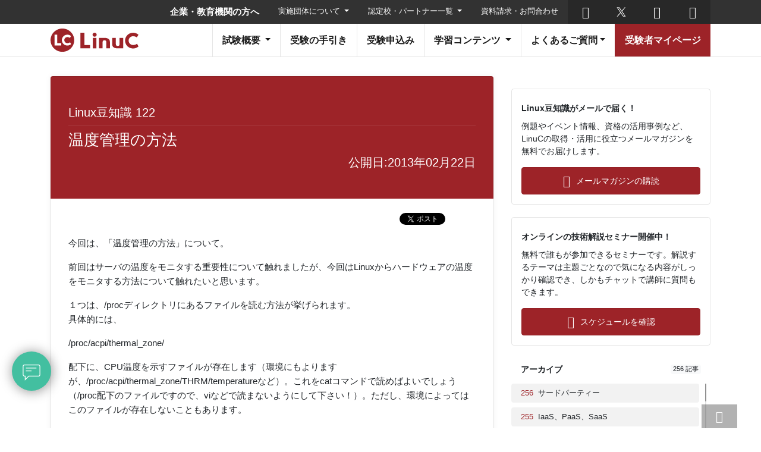

--- FILE ---
content_type: text/html; charset=UTF-8
request_url: https://linuc.org/study/knowledge/452/
body_size: 18013
content:
<!DOCTYPE html><html
dir=ltr lang=ja prefix="og: https://ogp.me/ns#"><head
prefix="og: http://ogp.me/ns#"><meta
charset="UTF-8"><meta
name="viewport" content="width=device-width, initial-scale=1, shrink-to-fit=no"><title>温度管理の方法 - Linux技術者認定 LinuC | LPI-Japan</title><meta
name="description" content="今回は、「温度管理の方法」について。 前回はサーバの温度をモニタする重要性について触れましたが、今回はLinu"><meta
name="robots" content="max-snippet:-1, max-image-preview:large, max-video-preview:-1"><meta
name="author" content="LPI-Japan"><link
rel=canonical href=https://linuc.org/study/knowledge/452/ ><meta
name="generator" content="All in One SEO (AIOSEO) 4.9.2"><meta
property="og:locale" content="ja_JP"><meta
property="og:site_name" content="Linux技術者認定 LinuC | LPI-Japan - Linux技術者認定 LinuC | LPI-Japan"><meta
property="og:type" content="article"><meta
property="og:title" content="温度管理の方法 - Linux技術者認定 LinuC | LPI-Japan"><meta
property="og:description" content="今回は、「温度管理の方法」について。 前回はサーバの温度をモニタする重要性について触れましたが、今回はLinu"><meta
property="og:url" content="https://linuc.org/study/knowledge/452/"><meta
property="article:published_time" content="2013-02-22T02:21:29+00:00"><meta
property="article:modified_time" content="2013-02-22T02:24:36+00:00"><meta
name="twitter:card" content="summary"><meta
name="twitter:title" content="温度管理の方法 - Linux技術者認定 LinuC | LPI-Japan"><meta
name="twitter:description" content="今回は、「温度管理の方法」について。 前回はサーバの温度をモニタする重要性について触れましたが、今回はLinu"> <script type=application/ld+json class=aioseo-schema>{"@context":"https:\/\/schema.org","@graph":[{"@type":"BreadcrumbList","@id":"https:\/\/linuc.org\/study\/knowledge\/452\/#breadcrumblist","itemListElement":[{"@type":"ListItem","@id":"https:\/\/linuc.org#listItem","position":1,"name":"\u30db\u30fc\u30e0","item":"https:\/\/linuc.org","nextItem":{"@type":"ListItem","@id":"https:\/\/linuc.org\/?post_type=app_study_knowledge#listItem","name":"Linux\u8c46\u77e5\u8b58"}},{"@type":"ListItem","@id":"https:\/\/linuc.org\/?post_type=app_study_knowledge#listItem","position":2,"name":"Linux\u8c46\u77e5\u8b58","item":"https:\/\/linuc.org\/?post_type=app_study_knowledge","nextItem":{"@type":"ListItem","@id":"https:\/\/linuc.org\/study\/knowledge\/452\/#listItem","name":"\u6e29\u5ea6\u7ba1\u7406\u306e\u65b9\u6cd5"},"previousItem":{"@type":"ListItem","@id":"https:\/\/linuc.org#listItem","name":"\u30db\u30fc\u30e0"}},{"@type":"ListItem","@id":"https:\/\/linuc.org\/study\/knowledge\/452\/#listItem","position":3,"name":"\u6e29\u5ea6\u7ba1\u7406\u306e\u65b9\u6cd5","previousItem":{"@type":"ListItem","@id":"https:\/\/linuc.org\/?post_type=app_study_knowledge#listItem","name":"Linux\u8c46\u77e5\u8b58"}}]},{"@type":"Organization","@id":"https:\/\/linuc.org\/#organization","name":"Linux\u6280\u8853\u8005\u8a8d\u5b9a LinuC | LPI-Japan","description":"Linux\u6280\u8853\u8005\u8a8d\u5b9a LinuC | LPI-Japan","url":"https:\/\/linuc.org\/"},{"@type":"Person","@id":"https:\/\/linuc.org\/author\/lpi-japan\/#author","url":"https:\/\/linuc.org\/author\/lpi-japan\/","name":"LPI-Japan","image":{"@type":"ImageObject","@id":"https:\/\/linuc.org\/study\/knowledge\/452\/#authorImage","url":"https:\/\/secure.gravatar.com\/avatar\/506fae6b4507d3be0ac50a5369c46a1c7e623ec584549ffe0c63c0226d95dd45?s=96&d=mm&r=g","width":96,"height":96,"caption":"LPI-Japan"}},{"@type":"WebPage","@id":"https:\/\/linuc.org\/study\/knowledge\/452\/#webpage","url":"https:\/\/linuc.org\/study\/knowledge\/452\/","name":"\u6e29\u5ea6\u7ba1\u7406\u306e\u65b9\u6cd5 - Linux\u6280\u8853\u8005\u8a8d\u5b9a LinuC | LPI-Japan","description":"\u4eca\u56de\u306f\u3001\u300c\u6e29\u5ea6\u7ba1\u7406\u306e\u65b9\u6cd5\u300d\u306b\u3064\u3044\u3066\u3002 \u524d\u56de\u306f\u30b5\u30fc\u30d0\u306e\u6e29\u5ea6\u3092\u30e2\u30cb\u30bf\u3059\u308b\u91cd\u8981\u6027\u306b\u3064\u3044\u3066\u89e6\u308c\u307e\u3057\u305f\u304c\u3001\u4eca\u56de\u306fLinu","inLanguage":"ja","isPartOf":{"@id":"https:\/\/linuc.org\/#website"},"breadcrumb":{"@id":"https:\/\/linuc.org\/study\/knowledge\/452\/#breadcrumblist"},"author":{"@id":"https:\/\/linuc.org\/author\/lpi-japan\/#author"},"creator":{"@id":"https:\/\/linuc.org\/author\/lpi-japan\/#author"},"datePublished":"2013-02-22T11:21:29+09:00","dateModified":"2013-02-22T11:24:36+09:00"},{"@type":"WebSite","@id":"https:\/\/linuc.org\/#website","url":"https:\/\/linuc.org\/","name":"Linux\u6280\u8853\u8005\u8a8d\u5b9a LinuC | LPI-Japan","description":"Linux\u6280\u8853\u8005\u8a8d\u5b9a LinuC | LPI-Japan","inLanguage":"ja","publisher":{"@id":"https:\/\/linuc.org\/#organization"}}]}</script> <style id=wp-img-auto-sizes-contain-inline-css>img:is([sizes=auto i],[sizes^="auto," i]){contain-intrinsic-size:3000px 1500px}</style><style id=classic-theme-styles-inline-css>.wp-block-button__link{color:#fff;background-color:#32373c;border-radius:9999px;box-shadow:none;text-decoration:none;padding:calc(.667em + 2px) calc(1.333em + 2px);font-size:1.125em}.wp-block-file__button{background:#32373c;color:#fff;text-decoration:none}</style><link
rel=stylesheet href=https://linuc.org/wordpress/wp-content/cache/minify/aba6a.css media=all><style id=toc-screen-inline-css>div#toc_container{width:100%}</style> <script src=https://linuc.org/wordpress/wp-content/cache/minify/81a86.js></script> <meta
name="cdp-version" content="1.5.0"><style>.liquid-speech-balloon-00 .liquid-speech-balloon-avatar{background-image:url("https://linuc.org/wordpress/wp-content/uploads/2021/08/man_01.png")}.liquid-speech-balloon-01 .liquid-speech-balloon-avatar{background-image:url("https://linuc.org/wordpress/wp-content/uploads/2021/08/woman_01.png")}</style><meta
property="og:url" content="https://linuc.org/study/knowledge/452/"><meta
property="og:type" content="article"><meta
property="og:title" content="温度管理の方法 - Linux技術者認定 LinuC | LPI-Japan"><meta
property="og:description" content="Linuxを学習する上で出てくる素朴な疑問や、便利なテクニックなどを紹介しています。LinuC[リナック]は、クラウド・DX時代に活躍するエンジニアに求められるLinuxを中心とした技術や知識を身につけることができるLinux技術者認定試験。出題範囲に含まれる技術解説動画やサンプル問題、教科書ダウンロードなど、ITエンジニア向け学習コンテンツが満載。"><meta
property="og:image" content="https://linuc.org/common/assets/study_knowledge02.png"><meta
name="twitter:card" content="summary_large_image"><meta
name="twitter:site" content="@lpi_japan"><link
rel=stylesheet href=https://linuc.org/wordpress/wp-content/cache/minify/cb6ca.css media=all><link
rel=stylesheet href=https://code.ionicframework.com/ionicons/2.0.1/css/ionicons.min.css><link
rel=stylesheet href=https://linuc.org/wordpress/wp-content/cache/minify/2a213.css media=all><link
rel=icon href=/common/assets/favicon.ico><link
rel=apple-touch-icon href=/common/assets/favicon.png sizes=180x180> <script>(function(w,d,s,l,i){w[l]=w[l]||[];w[l].push({'gtm.start':new Date().getTime(),event:'gtm.js'});var f=d.getElementsByTagName(s)[0],j=d.createElement(s),dl=l!='dataLayer'?'&l='+l:'';j.async=true;j.src='https://www.googletagmanager.com/gtm.js?id='+i+dl;f.parentNode.insertBefore(j,f);})(window,document,'script','dataLayer','GTM-PDCF7X9');</script> 
 <script src="https://www.googleoptimize.com/optimize.js?id=OPT-5JP48V6"></script> 
 <script>function gtag_report_conversion(url){var callback=function(){if(typeof(url)!='undefined'){window.location=url;}};gtag('event','conversion',{'send_to':'AW-988583443/6OiOCLrr3-IBEJOsstcD','event_callback':callback});return false;}</script>  <script>!function(f,b,e,v,n,t,s)
{if(f.fbq)return;n=f.fbq=function(){n.callMethod?n.callMethod.apply(n,arguments):n.queue.push(arguments)};if(!f._fbq)f._fbq=n;n.push=n;n.loaded=!0;n.version='2.0';n.queue=[];t=b.createElement(e);t.async=!0;t.src=v;s=b.getElementsByTagName(e)[0];s.parentNode.insertBefore(t,s)}(window,document,'script','https://connect.facebook.net/en_US/fbevents.js');fbq('init','695372814305210');fbq('track','PageView');</script> <noscript><img
height=1 width=1 style=display:none
src="https://www.facebook.com/tr?id=695372814305210&ev=PageView&noscript=1"></noscript><link
rel=stylesheet href=//cdnjs.cloudflare.com/ajax/libs/highlight.js/11.5.1/styles/base16/railscasts.min.css><style id=global-styles-inline-css>/*<![CDATA[*/:root{--wp--preset--aspect-ratio--square:1;--wp--preset--aspect-ratio--4-3:4/3;--wp--preset--aspect-ratio--3-4:3/4;--wp--preset--aspect-ratio--3-2:3/2;--wp--preset--aspect-ratio--2-3:2/3;--wp--preset--aspect-ratio--16-9:16/9;--wp--preset--aspect-ratio--9-16:9/16;--wp--preset--gradient--vivid-cyan-blue-to-vivid-purple:linear-gradient(135deg,rgb(6,147,227) 0%,rgb(155,81,224) 100%);--wp--preset--gradient--light-green-cyan-to-vivid-green-cyan:linear-gradient(135deg,rgb(122,220,180) 0%,rgb(0,208,130) 100%);--wp--preset--gradient--luminous-vivid-amber-to-luminous-vivid-orange:linear-gradient(135deg,rgb(252,185,0) 0%,rgb(255,105,0) 100%);--wp--preset--gradient--luminous-vivid-orange-to-vivid-red:linear-gradient(135deg,rgb(255,105,0) 0%,rgb(207,46,46) 100%);--wp--preset--gradient--very-light-gray-to-cyan-bluish-gray:linear-gradient(135deg,rgb(238,238,238) 0%,rgb(169,184,195) 100%);--wp--preset--gradient--cool-to-warm-spectrum:linear-gradient(135deg,rgb(74,234,220) 0%,rgb(151,120,209) 20%,rgb(207,42,186) 40%,rgb(238,44,130) 60%,rgb(251,105,98) 80%,rgb(254,248,76) 100%);--wp--preset--gradient--blush-light-purple:linear-gradient(135deg,rgb(255,206,236) 0%,rgb(152,150,240) 100%);--wp--preset--gradient--blush-bordeaux:linear-gradient(135deg,rgb(254,205,165) 0%,rgb(254,45,45) 50%,rgb(107,0,62) 100%);--wp--preset--gradient--luminous-dusk:linear-gradient(135deg,rgb(255,203,112) 0%,rgb(199,81,192) 50%,rgb(65,88,208) 100%);--wp--preset--gradient--pale-ocean:linear-gradient(135deg,rgb(255,245,203) 0%,rgb(182,227,212) 50%,rgb(51,167,181) 100%);--wp--preset--gradient--electric-grass:linear-gradient(135deg,rgb(202,248,128) 0%,rgb(113,206,126) 100%);--wp--preset--gradient--midnight:linear-gradient(135deg,rgb(2,3,129) 0%,rgb(40,116,252) 100%);--wp--preset--font-size--small:12px;--wp--preset--font-size--medium:20px;--wp--preset--font-size--large:36px;--wp--preset--font-size--x-large:42px;--wp--preset--font-size--normal:15px;--wp--preset--spacing--20:0.44rem;--wp--preset--spacing--30:0.67rem;--wp--preset--spacing--40:1rem;--wp--preset--spacing--50:1.5rem;--wp--preset--spacing--60:2.25rem;--wp--preset--spacing--70:3.38rem;--wp--preset--spacing--80:5.06rem;--wp--preset--shadow--natural:6px 6px 9px rgba(0, 0, 0, 0.2);--wp--preset--shadow--deep:12px 12px 50px rgba(0, 0, 0, 0.4);--wp--preset--shadow--sharp:6px 6px 0px rgba(0, 0, 0, 0.2);--wp--preset--shadow--outlined:6px 6px 0px -3px rgb(255, 255, 255), 6px 6px rgb(0, 0, 0);--wp--preset--shadow--crisp:6px 6px 0px rgb(0, 0, 0)}:where(.is-layout-flex){gap:0.5em}:where(.is-layout-grid){gap:0.5em}body .is-layout-flex{display:flex}.is-layout-flex{flex-wrap:wrap;align-items:center}.is-layout-flex>:is(*,div){margin:0}body .is-layout-grid{display:grid}.is-layout-grid>:is(*,div){margin:0}:where(.wp-block-columns.is-layout-flex){gap:2em}:where(.wp-block-columns.is-layout-grid){gap:2em}:where(.wp-block-post-template.is-layout-flex){gap:1.25em}:where(.wp-block-post-template.is-layout-grid){gap:1.25em}.has-vivid-cyan-blue-to-vivid-purple-gradient-background{background:var(--wp--preset--gradient--vivid-cyan-blue-to-vivid-purple) !important}.has-light-green-cyan-to-vivid-green-cyan-gradient-background{background:var(--wp--preset--gradient--light-green-cyan-to-vivid-green-cyan) !important}.has-luminous-vivid-amber-to-luminous-vivid-orange-gradient-background{background:var(--wp--preset--gradient--luminous-vivid-amber-to-luminous-vivid-orange) !important}.has-luminous-vivid-orange-to-vivid-red-gradient-background{background:var(--wp--preset--gradient--luminous-vivid-orange-to-vivid-red) !important}.has-very-light-gray-to-cyan-bluish-gray-gradient-background{background:var(--wp--preset--gradient--very-light-gray-to-cyan-bluish-gray) !important}.has-cool-to-warm-spectrum-gradient-background{background:var(--wp--preset--gradient--cool-to-warm-spectrum) !important}.has-blush-light-purple-gradient-background{background:var(--wp--preset--gradient--blush-light-purple) !important}.has-blush-bordeaux-gradient-background{background:var(--wp--preset--gradient--blush-bordeaux) !important}.has-luminous-dusk-gradient-background{background:var(--wp--preset--gradient--luminous-dusk) !important}.has-pale-ocean-gradient-background{background:var(--wp--preset--gradient--pale-ocean) !important}.has-electric-grass-gradient-background{background:var(--wp--preset--gradient--electric-grass) !important}.has-midnight-gradient-background{background:var(--wp--preset--gradient--midnight) !important}.has-small-font-size{font-size:var(--wp--preset--font-size--small) !important}.has-medium-font-size{font-size:var(--wp--preset--font-size--medium) !important}.has-large-font-size{font-size:var(--wp--preset--font-size--large) !important}.has-x-large-font-size{font-size:var(--wp--preset--font-size--x-large) !important}/*]]>*/</style></head><body
class="wp-singular app_study_knowledge-template-default single single-app_study_knowledge postid-452 wp-theme-linucorg no-sidebar"><noscript><iframe
src="https://www.googletagmanager.com/ns.html?id=GTM-PDCF7X9"
height=0 width=0 style=display:none;visibility:hidden></iframe></noscript><div
class=cookie-consent><div
class=cookie-inner><div
class=cookie-text>当サイトではお客さまにより良いサービスを提供するためにCookie(クッキー)を利用しています。<br>
Cookieの利用に同意いただける場合は「同意する」ボタンをクリックしてください。<br>
Cookieの利用に関する詳細は「<a
href=/cookie_policy.html>Cookie(クッキー)ポリシー</a>」から確認いただけます。</div><div
class=cookie-agree>同意する</div></div></div><div
id=fb-root></div><header
class=app-header><nav
class="app-header-nav app-header-nav-main"><div
class=container>
<a
class=navbar-brand href=/ >
<img
src=/common/images/linuc.svg alt="Linux技術者認定試験 Linuc">
</a><button
class="navbar-toggler app-offcanvas-toggler" type=button data-toggle=collapse>
<span
class=navbar-toggler-icon></span>
</button><ul
class="app-navbar-nav js-nav-append nav-bold-style">
<li
class="nav-item dropdown">
<a
href=# class="nav-link dropdown-toggle" id=navbarDropdown role=button data-toggle=dropdown>
試験概要
</a><div
class="dropdown-menu dropdown-menu-right fade"><h6 class="dropdown-header">LinuCとは</h6>
<a
class=dropdown-item href=/about/01.html>Linux技術者認定LinuCとは</a>
<a
class=dropdown-item href=/interview/ >企業・合格者インタビュー</a><div
class=dropdown-divider></div>
<a
class=dropdown-item href=/linuc/levels.html>LinuCで証明できるレベル</a>
<a
class=dropdown-item href=/linuc1/ >LinuCレベル1</a>
<a
class=dropdown-item href=/linuc2/ >LinuCレベル2</a>
<a
class=dropdown-item href=/linuc3/ >LinuCレベル3</a>
<a
class=dropdown-item href=/linucsa/ >LinuCレベル4 システムアーキテクト</a><div
class=dropdown-divider></div><h6 class="dropdown-header">各種ポリシー</h6>
<a
class=dropdown-item href=/policies/term.html>試験別の有効期限</a>
<a
class=dropdown-item href=/policies/recert.html>再認定ポリシー</a>
<a
class=dropdown-item href=/policies/retake.html>再受験ポリシー</a></div>
</li>
<li
class=nav-item>
<a
class=nav-link href=/guide/ >受験の手引き</a>
</li>
<li
class=nav-item>
<a
class=nav-link href=/exam/ >受験申込み</a>
</li>
<li
class="nav-item dropdown">
<a
href=# class="nav-link dropdown-toggle" id=navbarDropdown role=button data-toggle=dropdown>
学習コンテンツ
</a><div
class="dropdown-menu dropdown-menu-right fade">
<a
class=dropdown-item href=/measures/ >学習のすすめ方</a>
<a
class=dropdown-item href=/measures/#03>学習環境の構築</a>
<a
class=dropdown-item href=/study/seminar/ >技術解説セミナー</a>
<a
class=dropdown-item href=/measures/study-linuc/ >101勉強会</a>
<a
class=dropdown-item href=/measures/movie/ >動画で学ぶピンポイント技術解説</a>
<a
class=dropdown-item href=/study/samples/ >例題解説</a>
<a
class=dropdown-item href=/measures/textbook/ >LPI-Japan認定教材</a>
<a
class=dropdown-item href=https://lpi.or.jp/school/list/ target=_blank>LPI-Japanアカデミック認定校</a><div
class=dropdown-divider></div><h1 class="dropdown-header">標準教科書シリーズ</h1>
<a
class=dropdown-item href=/textbooks/linux/ >Linux</a>
<a
class=dropdown-item href=/textbooks/server/ >Linuxサーバー構築</a>
<a
class=dropdown-item href=/textbooks/system/ >高信頼システム構築</a>
<a
class=dropdown-item href=/textbooks/security/ >Linuxセキュリティ</a>
<a
class=dropdown-item href=/textbooks/admin/ >Linuxシステム管理</a>
<a
class=dropdown-item href=https://oss-db.jp/ossdbtext target=_blank>OSS-DB標準教科書 -PostgreSQL-</a></div>
</li>
<li
class="nav-item dropdown">
<a
href=# class="nav-link dropdown-toggle" id=navbarDropdown role=button data-toggle=dropdown>よくあるご質問</a><div
class="dropdown-menu dropdown-menu-right fade">
<a
class=dropdown-item href=/faq/ >よくあるご質問</a><div
class=dropdown-divider></div>
<a
class=dropdown-item href=/linuc/lpic03.html>LPICを過去に受験された皆さまへ</a></div></li>
<li
class="nav-item nav-item-mypage">
<a
class=nav-link href=https://ma.educo-j.or.jp/ target=_blank>受験者マイページ</a>
</li></ul></div></nav><nav
class="app-header-nav app-header-nav-top"><div
class=container><ul
class="app-navbar-nav js-nav-append">
<li
class=nav-item style="font-size: 15px; font-weight: bold;">
<a
class="nav-link nav-link-top" href=https://lpi.or.jp/organization/ target=https://lpi.or.jp>企業・教育機関の方へ</a>
</li>
<li
class="nav-item dropdown">
<a
href=# class="nav-link nav-link-top dropdown-toggle" id=navbarDropdown role=button data-toggle=dropdown>
実施団体について
</a><div
class="dropdown-menu dropdown-menu-right fade">
<a
class=dropdown-item href=https://lpi.or.jp/ target=https://lpi.or.jp>トップページ</a>
<a
class=dropdown-item href=https://lpi.or.jp/aboutus/ target=https://lpi.or.jp>LPI-Japanとは</a>
<a
class=dropdown-item href=https://lpi.or.jp/about_lpi/ target=https://lpi.or.jp>提供する認定試験</a></div>
</li>
<li
class="nav-item dropdown">
<a
href=# class="nav-link nav-link-top dropdown-toggle" id=navbarDropdown role=button data-toggle=dropdown>
認定校・パートナー一覧
</a><div
class="dropdown-menu dropdown-menu-right fade">
<a
class=dropdown-item href=https://lpi.or.jp/partner/list/index.shtml#academic-s target=https://lpi.or.jp>アカデミック認定校</a>
<a
class=dropdown-item href=https://lpi.or.jp/partner/list/index.shtml#bp target=https://lpi.or.jp>ビジネスパートナー</a>
<a
class=dropdown-item href=https://lpi.or.jp/partner/list/#academic-p target=https://lpi.or.jp>アカデミックパートナー</a>
<a
class=dropdown-item href=https://lpi.or.jp/partner/list/index.shtml#platinum target=https://lpi.or.jp>プラチナスポンサー</a></div>
</li>
<li
class=nav-item>
<a
class="nav-link nav-link-top" href=https://lpi.or.jp/contactus/ target=https://lpi.or.jp>資料請求・お問合わせ</a>
</li>
<li
class="nav-item d-lg-none">
<a
class=nav-link href=/en/ target=_blank>English</a>
</li></ul><ul
class=app-navbar-nav>
<li
class="nav-item nav-item-sns">
<a
class=nav-link href=https://www.facebook.com/lpijapan/ target=_blank>
<span
class="app-icon app-icon-facebook"></span>
</a>
</li>
<li
class="nav-item nav-item-sns">
<a
class=nav-link href=https://twitter.com/lpi_japan target=_blank>
<span
class="app-icon app-icon-twitter"></span>
</a>
</li>
<li
class="nav-item nav-item-sns">
<a
class=nav-link href=https://www.youtube.com/channel/UCxCtbXlrr2xThwOqc4gxJVg target=_blank>
<span
class="app-icon app-icon-youtube"></span>
</a>
</li></ul><div
class="nav-item nav-item-search">
<button
type=button data-toggle=modal data-target=#myModal>
<span
class="app-icon app-icon-search"></span>
</button></div></div></nav></header><main
class="app-study app-study-knowledge"><div
class=container><div
class=row><div
class="col-lg-8 app-study-main"><article
class="app-study-body app-layered app-linuc"><section
class="app-study-heading app-cover"><header
class=app-container><p>Linux豆知識 122</p><h1>温度管理の方法</h1><p
style="text-align: right;">公開日:2013年02月22日</p></header></section><section
class=app-container><div
class=app-body-sns><div
class=fb-like
data-layout=button_count
data-action=like
data-show-faces=false
data-share=true></div> <script async defer crossorigin=anonymous src="https://connect.facebook.net/ja_JP/sdk.js#xfbml=1&version=v14.0" nonce=ePdjyFZx></script> <a
href=https://twitter.com/share class=twitter-share-button
data-show-count=false>tweet</a> <script async src=//platform.twitter.com/widgets.js charset=utf-8></script> <a
href=http://b.hatena.ne.jp/entry/ class=hatena-bookmark-button
data-hatena-bookmark-layout=basic-counter
title=このエントリーをはてなブックマークに追加><img
src=//b.st-hatena.com/images/entry-button/button-only@2x.png
alt=このエントリーをはてなブックマークに追加
width=20 height=20 style="border: none;"></a> <script async src=//b.st-hatena.com/js/bookmark_button.js charset=utf-8></script> </div></section><section
class="app-container app-section"><div
class=app-section-mt>今回は、「温度管理の方法」について。</p><p>前回はサーバの温度をモニタする重要性について触れましたが、今回はLinuxからハードウェアの温度をモニタする方法について触れたいと思います。</p><p>１つは、/procディレクトリにあるファイルを読む方法が挙げられます。<br>具体的には、</p><p>/proc/acpi/thermal_zone/</p><p>配下に、CPU温度を示すファイルが存在します（環境にもよりますが、/proc/acpi/thermal_zone/THRM/temperatureなど）。これをcatコマンドで読めばよいでしょう（/proc配下のファイルですので、viなどで読まないようにして下さい！）。ただし、環境によってはこのファイルが存在しないこともあります。</p><p>もう１つは、「lm_sensors」というアプリケーションを利用することです。このアプリケーションを利用するには、少し準備が必要ですが、基本的には「yumもしくはaptを利用してインストール」→「sensors-detectコマンドを実行してセンサーを探す」→「sensorsコマンドで温度を取得する」という流れになります。</p><p>「sensors-detect」コマンドは、マザーボード上のセンサーを探し、読み取れるように準備を行うコマンドです。実行にはroot権限が必要です。このコマンドを実行するといくつかの質問が出てきますが、基本はYES/NOで答えます。また、実行した後には「/etc/modules.conf」や「/etc/rc*」に追加するべき事項が表示されることがありますので、指示に従ってファイルの編集を行います。最近のバージョンでは、この作業を自動で行ってくれる場合もあります。</p><p>なお、sensors-detectコマンドは、このアプリケーションを利用する最初の１回実行するだけで大丈夫です。</p><p>そして「sensors」コマンド。基本的には、パラメータをつけずに実行すれば、温度が得られます。このコマンドは、一般ユーザでも実行できます。実行例は以下の通りです。</p><p>$ sensors<br>coretemp-isa-0000<br>Adapter: ISA adapter<br>temp1:&nbsp;&nbsp;&nbsp;&nbsp;&nbsp;&nbsp; +32.0°C&nbsp; (crit = +107.0°C)</p><p>これで温度を取得することができます。</p><p>lm_sensorsは、便利かつ手軽に利用できるツールですので、是非利用してみて下さい。</p></div><hr
class=wp-block-separator></section><nav
class="app-container app-section app-pager"><ul
class="pagination pagination-sm justify-content-between">
<li
class="page-item page-item-prev"><a
class=page-link href=https://linuc.org/study/knowledge/451/ >前の記事</a></li>
<li
class=page-item><a
class=page-link href=/study/knowledge/ >記事一覧</a></li>
<li
class="page-item page-item-next"><a
class=page-link href="https://linuc.org/study/knowledge/453/"">次の記事</a></li></ul></nav><section
class="app-container app-section app-study-footer"><p
class=app-note>※記載内容は記事執筆時のものであり、変更になっている場合があります。</p></section></article></div><aside
class="col app-study-aside"><section><div
id=satori__creative_container> <script id=-_-satori_creative-_- src=//delivery.satr.jp/js/creative_set.js data-key=7c54516bfd3e1c88></script> </div></section><section
class="app-section-aside app-section-local-nav" style=margin-top:1.3rem;><div
class=app-study-action><h2>Linux豆知識がメールで届く！</h2><p>例題やイベント情報、資格の活用事例など、LinuCの取得・活用に役立つメールマガジンを無料でお届けします。</p><ul
class="app-item app-study-action-btns">
<li><a
href=https://lpi.or.jp/mail/ target=_blank class="btn btn-primary app-btn-linuc app-btn-mail" class=bnr_click01>メールマガジンの購読</a></li></ul></div></section><section
class="app-section-aside app-section-local-nav" style=margin-top:1.3rem;><div
class=app-study-action><h2>オンラインの技術解説セミナー開催中！</h2><p>無料で誰もが参加できるセミナーです。解説するテーマは主題ごとなので気になる内容がしっかり確認でき、しかもチャットで講師に質問もできます。</p><ul
class="app-item app-study-action-btns">
<li><a
href=https://lpi.or.jp/news/calendar/event.shtml target=_blank class="btn btn-primary app-btn-linuc app-btn-event" class=bnr_click01>スケジュールを確認</a></li></ul></div></section><section
class="app-section-aside app-section-archive-titles"><h2>アーカイブ <a
href=/study/knowledge/ class="badge badge-light">256 記事</a></h2><div
class="app-section-archive-titles-body app-scrollable"><ul>
<li>
<a
href=https://linuc.org/study/knowledge/3117/ class=app-item>
<span>256</span>サードパーティー </a>
</li>
<li>
<a
href=https://linuc.org/study/knowledge/3016/ class=app-item>
<span>255</span>IaaS、PaaS、SaaS </a>
</li>
<li>
<a
href=https://linuc.org/study/knowledge/2911/ class=app-item>
<span>254</span>RDP(Remote Desktop Protocol) </a>
</li>
<li>
<a
href=https://linuc.org/study/knowledge/2872/ class=app-item>
<span>253</span>プロセッサのアーキテクチャ </a>
</li>
<li>
<a
href=https://linuc.org/study/knowledge/2838/ class=app-item>
<span>252</span>リモートデスクトップ </a>
</li>
<li>
<a
href=https://linuc.org/study/knowledge/2800/ class=app-item>
<span>251</span>プロセッサ </a>
</li>
<li>
<a
href=https://linuc.org/study/knowledge/2737/ class=app-item>
<span>250</span>WireGuard </a>
</li>
<li>
<a
href=https://linuc.org/study/knowledge/2645/ class=app-item>
<span>249</span>ストレージ </a>
</li>
<li>
<a
href=https://linuc.org/study/knowledge/2573/ class=app-item>
<span>248</span>仮想マシン </a>
</li>
<li>
<a
href=https://linuc.org/study/knowledge/2550/ class=app-item>
<span>247</span>ローリングリリース </a>
</li>
<li>
<a
href=https://linuc.org/study/knowledge/2515/ class=app-item>
<span>246</span>Docker </a>
</li>
<li>
<a
href=https://linuc.org/study/knowledge/2469/ class=app-item>
<span>245</span>apt </a>
</li>
<li>
<a
href=https://linuc.org/study/knowledge/2298/ class=app-item>
<span>244</span>UEFI </a>
</li>
<li>
<a
href=https://linuc.org/study/knowledge/2251/ class=app-item>
<span>243</span>5G（Five G） </a>
</li>
<li>
<a
href=https://linuc.org/study/knowledge/2206/ class=app-item>
<span>242</span>モジュール(module) </a>
</li>
<li>
<a
href=https://linuc.org/study/knowledge/2133/ class=app-item>
<span>241</span>API </a>
</li>
<li>
<a
href=https://linuc.org/study/knowledge/2108/ class=app-item>
<span>240</span>VPS（Virtual Private Server） </a>
</li>
<li>
<a
href=https://linuc.org/study/knowledge/1718/ class=app-item>
<span>239</span>ZFS </a>
</li>
<li>
<a
href=https://linuc.org/study/knowledge/1435/ class=app-item>
<span>238</span>標的型攻撃 </a>
</li>
<li>
<a
href=https://linuc.org/study/knowledge/1324/ class=app-item>
<span>237</span>ネットワーク機器のセキュリティ </a>
</li>
<li>
<a
href=https://linuc.org/study/knowledge/1266/ class=app-item>
<span>236</span>VPN </a>
</li>
<li>
<a
href=https://linuc.org/study/knowledge/1154/ class=app-item>
<span>235</span>Raspberry Pi </a>
</li>
<li>
<a
href=https://linuc.org/study/knowledge/1118/ class=app-item>
<span>234</span>nftablesの設定を保存する方法 </a>
</li>
<li>
<a
href=https://linuc.org/study/knowledge/892/ class=app-item>
<span>233</span>nftables </a>
</li>
<li>
<a
href=https://linuc.org/study/knowledge/871/ class=app-item>
<span>232</span>DNF </a>
</li>
<li>
<a
href=https://linuc.org/study/knowledge/849/ class=app-item>
<span>231</span>Red Hat Enterprise Linux 8(CentOS 8) </a>
</li>
<li>
<a
href=https://linuc.org/study/knowledge/827/ class=app-item>
<span>230</span>Red Hat Enterprise Linux 8とその派生Linuxディストリビューション </a>
</li>
<li>
<a
href=https://linuc.org/study/knowledge/618/ class=app-item>
<span>229</span>オープンソースのセキュリティ施策ソフトウェア </a>
</li>
<li>
<a
href=https://linuc.org/study/knowledge/592/ class=app-item>
<span>228</span>セキュリティ施策を疎かにした場合のリスク </a>
</li>
<li>
<a
href=https://linuc.org/study/knowledge/557/ class=app-item>
<span>227</span>Linuxに感染するウィルス </a>
</li>
<li>
<a
href=https://linuc.org/study/knowledge/556/ class=app-item>
<span>226</span>人工知能（AI） </a>
</li>
<li>
<a
href=https://linuc.org/study/knowledge/555/ class=app-item>
<span>225</span>情報の古さ </a>
</li>
<li>
<a
href=https://linuc.org/study/knowledge/554/ class=app-item>
<span>224</span>unameコマンド </a>
</li>
<li>
<a
href=https://linuc.org/study/knowledge/553/ class=app-item>
<span>223</span>netstatコマンド </a>
</li>
<li>
<a
href=https://linuc.org/study/knowledge/552/ class=app-item>
<span>222</span>Linuxファイルシステム </a>
</li>
<li>
<a
href=https://linuc.org/study/knowledge/551/ class=app-item>
<span>221</span>Linuxカーネルのバージョン番号 </a>
</li>
<li>
<a
href=https://linuc.org/study/knowledge/550/ class=app-item>
<span>220</span>「Python」について </a>
</li>
<li>
<a
href=https://linuc.org/study/knowledge/549/ class=app-item>
<span>219</span>ARMアーキテクチャ </a>
</li>
<li>
<a
href=https://linuc.org/study/knowledge/548/ class=app-item>
<span>218</span>/tmpディレクトリ </a>
</li>
<li>
<a
href=https://linuc.org/study/knowledge/547/ class=app-item>
<span>217</span>「/usr/src」ディレクトリ </a>
</li>
<li>
<a
href=https://linuc.org/study/knowledge/546/ class=app-item>
<span>216</span>「/usr/share」ディレクトリ </a>
</li>
<li>
<a
href=https://linuc.org/study/knowledge/545/ class=app-item>
<span>215</span>「/lib」「/usr/lib」ディレクトリとライブラリ </a>
</li>
<li>
<a
href=https://linuc.org/study/knowledge/544/ class=app-item>
<span>214</span>「/bin」「/usr/bin」「/usr/local/bin」ディレクトリの使い分け </a>
</li>
<li>
<a
href=https://linuc.org/study/knowledge/543/ class=app-item>
<span>213</span>/usr </a>
</li>
<li>
<a
href=https://linuc.org/study/knowledge/542/ class=app-item>
<span>212</span>「Makefile」ファイル </a>
</li>
<li>
<a
href=https://linuc.org/study/knowledge/541/ class=app-item>
<span>211</span>カーネル再構築 </a>
</li>
<li>
<a
href=https://linuc.org/study/knowledge/540/ class=app-item>
<span>210</span>「/etc/sysconfig/iptables」ファイル </a>
</li>
<li>
<a
href=https://linuc.org/study/knowledge/539/ class=app-item>
<span>209</span>「/etc/sysconfig/clock」ファイル </a>
</li>
<li>
<a
href=https://linuc.org/study/knowledge/538/ class=app-item>
<span>208</span>「/etc/sysconfig/authconfig」ファイル </a>
</li>
<li>
<a
href=https://linuc.org/study/knowledge/537/ class=app-item>
<span>207</span>ロケール設定ファイル　/etc/sysconfig/i18n </a>
</li>
<li>
<a
href=https://linuc.org/study/knowledge/536/ class=app-item>
<span>206</span>ネットワーク設定ファイル </a>
</li>
<li>
<a
href=https://linuc.org/study/knowledge/535/ class=app-item>
<span>205</span>「/etc/sysconfig」ディレクトリ </a>
</li>
<li>
<a
href=https://linuc.org/study/knowledge/534/ class=app-item>
<span>204</span>procディレクトリにあるその他のファイル </a>
</li>
<li>
<a
href=https://linuc.org/study/knowledge/533/ class=app-item>
<span>203</span>「/proc/cmdline」ファイル </a>
</li>
<li>
<a
href=https://linuc.org/study/knowledge/532/ class=app-item>
<span>202</span>/proc/&lt;pid&gt;/ディレクトリに存在するファイル </a>
</li>
<li>
<a
href=https://linuc.org/study/knowledge/531/ class=app-item>
<span>201</span>「/proc/&lt;pid&gt;/status」ファイル </a>
</li>
<li>
<a
href=https://linuc.org/study/knowledge/530/ class=app-item>
<span>200</span>/proc/(数字)ディレクトリ </a>
</li>
<li>
<a
href=https://linuc.org/study/knowledge/529/ class=app-item>
<span>199</span>「/proc/meminfo」ファイル </a>
</li>
<li>
<a
href=https://linuc.org/study/knowledge/528/ class=app-item>
<span>198</span>/proc/cpuinfoファイル </a>
</li>
<li>
<a
href=https://linuc.org/study/knowledge/527/ class=app-item>
<span>197</span>/etc/sysctl.conf </a>
</li>
<li>
<a
href=https://linuc.org/study/knowledge/526/ class=app-item>
<span>196</span>/procディレクトリのファイル </a>
</li>
<li>
<a
href=https://linuc.org/study/knowledge/525/ class=app-item>
<span>195</span>「/var/crash」ディレクトリ </a>
</li>
<li>
<a
href=https://linuc.org/study/knowledge/524/ class=app-item>
<span>194</span>「/var/spool」ディレクトリ </a>
</li>
<li>
<a
href=https://linuc.org/study/knowledge/523/ class=app-item>
<span>193</span>「/var/run」ディレクトリ </a>
</li>
<li>
<a
href=https://linuc.org/study/knowledge/522/ class=app-item>
<span>192</span>/var/lock </a>
</li>
<li>
<a
href=https://linuc.org/study/knowledge/521/ class=app-item>
<span>191</span>「/var/cache」ディレクトリ </a>
</li>
<li>
<a
href=https://linuc.org/study/knowledge/520/ class=app-item>
<span>190</span>認証に関する情報を記録するログファイル </a>
</li>
<li>
<a
href=https://linuc.org/study/knowledge/519/ class=app-item>
<span>189</span>「/var/log/dmesg」ファイル、「dmesg」コマンド </a>
</li>
<li>
<a
href=https://linuc.org/study/knowledge/518/ class=app-item>
<span>188</span>「/var/log/messages」ファイル </a>
</li>
<li>
<a
href=https://linuc.org/study/knowledge/517/ class=app-item>
<span>187</span>インストールISOイメージファイル </a>
</li>
<li>
<a
href=https://linuc.org/study/knowledge/516/ class=app-item>
<span>186</span>「/etc/localtime」ファイル </a>
</li>
<li>
<a
href=https://linuc.org/study/knowledge/515/ class=app-item>
<span>185</span>「/etc/rc*.d」ディレクトリ </a>
</li>
<li>
<a
href=https://linuc.org/study/knowledge/514/ class=app-item>
<span>184</span>「/etc/init.d」ディレクトリ </a>
</li>
<li>
<a
href=https://linuc.org/study/knowledge/513/ class=app-item>
<span>183</span>「/etc/issue」ファイルと「/etc/motd」ファイル </a>
</li>
<li>
<a
href=https://linuc.org/study/knowledge/512/ class=app-item>
<span>182</span>「/etc/hosts.allow」ファイル、「/etc/hosts.deny」ファイル </a>
</li>
<li>
<a
href=https://linuc.org/study/knowledge/511/ class=app-item>
<span>181</span>「/etc/services」ファイル </a>
</li>
<li>
<a
href=https://linuc.org/study/knowledge/510/ class=app-item>
<span>180</span>「/etc/shadow」ファイル </a>
</li>
<li>
<a
href=https://linuc.org/study/knowledge/509/ class=app-item>
<span>179</span>「/etc/passwd」ファイル </a>
</li>
<li>
<a
href=https://linuc.org/study/knowledge/508/ class=app-item>
<span>178</span>「/etc/nsswitch.conf」ファイル </a>
</li>
<li>
<a
href=https://linuc.org/study/knowledge/507/ class=app-item>
<span>177</span>「/etc/resolv.conf」ファイル </a>
</li>
<li>
<a
href=https://linuc.org/study/knowledge/506/ class=app-item>
<span>176</span>「/etc/hosts」ファイル </a>
</li>
<li>
<a
href=https://linuc.org/study/knowledge/505/ class=app-item>
<span>175</span>「/etc/fstab」ファイル </a>
</li>
<li>
<a
href=https://linuc.org/study/knowledge/504/ class=app-item>
<span>174</span>「/etc/inittab」ファイル </a>
</li>
<li>
<a
href=https://linuc.org/study/knowledge/503/ class=app-item>
<span>173</span>FHS（Filesystem Hierarchy Standard） </a>
</li>
<li>
<a
href=https://linuc.org/study/knowledge/502/ class=app-item>
<span>172</span>Unity </a>
</li>
<li>
<a
href=https://linuc.org/study/knowledge/501/ class=app-item>
<span>171</span>デスクトップ環境「Cinnamon」と「MATE」 </a>
</li>
<li>
<a
href=https://linuc.org/study/knowledge/500/ class=app-item>
<span>170</span>デスクトップ環境「LXDE」「LXQt」 </a>
</li>
<li>
<a
href=https://linuc.org/study/knowledge/499/ class=app-item>
<span>169</span>Xfce </a>
</li>
<li>
<a
href=https://linuc.org/study/knowledge/498/ class=app-item>
<span>168</span>KDE </a>
</li>
<li>
<a
href=https://linuc.org/study/knowledge/497/ class=app-item>
<span>167</span>GNOME </a>
</li>
<li>
<a
href=https://linuc.org/study/knowledge/496/ class=app-item>
<span>166</span>Wayland </a>
</li>
<li>
<a
href=https://linuc.org/study/knowledge/495/ class=app-item>
<span>165</span>X.Org Server </a>
</li>
<li>
<a
href=https://linuc.org/study/knowledge/494/ class=app-item>
<span>164</span>PostgreSQL </a>
</li>
<li>
<a
href=https://linuc.org/study/knowledge/493/ class=app-item>
<span>163</span>OpenSSH </a>
</li>
<li>
<a
href=https://linuc.org/study/knowledge/492/ class=app-item>
<span>162</span>OpenLDAP </a>
</li>
<li>
<a
href=https://linuc.org/study/knowledge/491/ class=app-item>
<span>161</span>Samba </a>
</li>
<li>
<a
href=https://linuc.org/study/knowledge/490/ class=app-item>
<span>160</span>DNSサーバ「djbdns」 </a>
</li>
<li>
<a
href=https://linuc.org/study/knowledge/489/ class=app-item>
<span>159</span>Unbound </a>
</li>
<li>
<a
href=https://linuc.org/study/knowledge/488/ class=app-item>
<span>158</span>BIND </a>
</li>
<li>
<a
href=https://linuc.org/study/knowledge/487/ class=app-item>
<span>157</span>vsftpd </a>
</li>
<li>
<a
href=https://linuc.org/study/knowledge/486/ class=app-item>
<span>156</span>ProFTPD </a>
</li>
<li>
<a
href=https://linuc.org/study/knowledge/485/ class=app-item>
<span>155</span>Squid </a>
</li>
<li>
<a
href=https://linuc.org/study/knowledge/484/ class=app-item>
<span>154</span>Courier Mail Server </a>
</li>
<li>
<a
href=https://linuc.org/study/knowledge/483/ class=app-item>
<span>153</span>qpopper </a>
</li>
<li>
<a
href=https://linuc.org/study/knowledge/482/ class=app-item>
<span>152</span>Postfix </a>
</li>
<li>
<a
href=https://linuc.org/study/knowledge/481/ class=app-item>
<span>151</span>sendmail </a>
</li>
<li>
<a
href=https://linuc.org/study/knowledge/480/ class=app-item>
<span>150</span>nginx </a>
</li>
<li>
<a
href=https://linuc.org/study/knowledge/479/ class=app-item>
<span>149</span>Apache HTTP Server </a>
</li>
<li>
<a
href=https://linuc.org/study/knowledge/478/ class=app-item>
<span>148</span>Arch Linux </a>
</li>
<li>
<a
href=https://linuc.org/study/knowledge/477/ class=app-item>
<span>147</span>Plamo Linux </a>
</li>
<li>
<a
href=https://linuc.org/study/knowledge/476/ class=app-item>
<span>146</span>Tiny Core Linux </a>
</li>
<li>
<a
href=https://linuc.org/study/knowledge/475/ class=app-item>
<span>145</span>SystemRescueCd </a>
</li>
<li>
<a
href=https://linuc.org/study/knowledge/474/ class=app-item>
<span>144</span>KNOPPIX </a>
</li>
<li>
<a
href=https://linuc.org/study/knowledge/473/ class=app-item>
<span>143</span>Gentoo Linux </a>
</li>
<li>
<a
href=https://linuc.org/study/knowledge/472/ class=app-item>
<span>142</span>openSUSE </a>
</li>
<li>
<a
href=https://linuc.org/study/knowledge/471/ class=app-item>
<span>141</span>Linux Mint </a>
</li>
<li>
<a
href=https://linuc.org/study/knowledge/470/ class=app-item>
<span>140</span>Ubuntu </a>
</li>
<li>
<a
href=https://linuc.org/study/knowledge/469/ class=app-item>
<span>139</span>Debian GNU/Linux </a>
</li>
<li>
<a
href=https://linuc.org/study/knowledge/468/ class=app-item>
<span>138</span>「CentOS」と 「Scientific Linux」 </a>
</li>
<li>
<a
href=https://linuc.org/study/knowledge/467/ class=app-item>
<span>137</span>Fedora </a>
</li>
<li>
<a
href=https://linuc.org/study/knowledge/466/ class=app-item>
<span>136</span>Slackware </a>
</li>
<li>
<a
href=https://linuc.org/study/knowledge/465/ class=app-item>
<span>135</span>Linuxディストリビューション選び </a>
</li>
<li>
<a
href=https://linuc.org/study/knowledge/464/ class=app-item>
<span>134</span>API </a>
</li>
<li>
<a
href=https://linuc.org/study/knowledge/463/ class=app-item>
<span>133</span>スケジューリング </a>
</li>
<li>
<a
href=https://linuc.org/study/knowledge/462/ class=app-item>
<span>132</span>Linuxカーネルと割り込み処理 </a>
</li>
<li>
<a
href=https://linuc.org/study/knowledge/461/ class=app-item>
<span>131</span>仮想コンソール </a>
</li>
<li>
<a
href=https://linuc.org/study/knowledge/460/ class=app-item>
<span>130</span>モノリシックカーネルとマイクロカーネル </a>
</li>
<li>
<a
href=https://linuc.org/study/knowledge/459/ class=app-item>
<span>129</span>Arch Linux </a>
</li>
<li>
<a
href=https://linuc.org/study/knowledge/458/ class=app-item>
<span>128</span>割り込み </a>
</li>
<li>
<a
href=https://linuc.org/study/knowledge/457/ class=app-item>
<span>127</span>マルチタスク </a>
</li>
<li>
<a
href=https://linuc.org/study/knowledge/456/ class=app-item>
<span>126</span>組み込みシステム </a>
</li>
<li>
<a
href=https://linuc.org/study/knowledge/455/ class=app-item>
<span>125</span>Java </a>
</li>
<li>
<a
href=https://linuc.org/study/knowledge/454/ class=app-item>
<span>124</span>bitとbyte </a>
</li>
<li>
<a
href=https://linuc.org/study/knowledge/453/ class=app-item>
<span>123</span>Long Term Support（LTS） </a>
</li>
<li>
<a
href=https://linuc.org/study/knowledge/452/ class=app-item>
<span>122</span>温度管理の方法 </a>
</li>
<li>
<a
href=https://linuc.org/study/knowledge/451/ class=app-item>
<span>121</span>サーバの温度管理 </a>
</li>
<li>
<a
href=https://linuc.org/study/knowledge/450/ class=app-item>
<span>120</span>SSDとサーバー </a>
</li>
<li>
<a
href=https://linuc.org/study/knowledge/449/ class=app-item>
<span>119</span>Linuxディストリビューターの一員になるには </a>
</li>
<li>
<a
href=https://linuc.org/study/knowledge/448/ class=app-item>
<span>118</span>chageコマンド </a>
</li>
<li>
<a
href=https://linuc.org/study/knowledge/447/ class=app-item>
<span>117</span>ARMアーキテクチャ </a>
</li>
<li>
<a
href=https://linuc.org/study/knowledge/446/ class=app-item>
<span>116</span>踏み台攻撃 </a>
</li>
<li>
<a
href=https://linuc.org/study/knowledge/445/ class=app-item>
<span>115</span>チューニングの必要性 </a>
</li>
<li>
<a
href=https://linuc.org/study/knowledge/444/ class=app-item>
<span>114</span>Btrfs </a>
</li>
<li>
<a
href=https://linuc.org/study/knowledge/443/ class=app-item>
<span>113</span>logrotate </a>
</li>
<li>
<a
href=https://linuc.org/study/knowledge/442/ class=app-item>
<span>112</span>「ハードウェアクロック」と「システムクロック」 </a>
</li>
<li>
<a
href=https://linuc.org/study/knowledge/441/ class=app-item>
<span>111</span>tmpfs </a>
</li>
<li>
<a
href=https://linuc.org/study/knowledge/440/ class=app-item>
<span>110</span>netstatコマンド </a>
</li>
<li>
<a
href=https://linuc.org/study/knowledge/439/ class=app-item>
<span>109</span>freeコマンド </a>
</li>
<li>
<a
href=https://linuc.org/study/knowledge/438/ class=app-item>
<span>108</span>vmstatコマンド </a>
</li>
<li>
<a
href=https://linuc.org/study/knowledge/437/ class=app-item>
<span>107</span>topコマンド </a>
</li>
<li>
<a
href=https://linuc.org/study/knowledge/436/ class=app-item>
<span>106</span>telnetコマンド </a>
</li>
<li>
<a
href=https://linuc.org/study/knowledge/435/ class=app-item>
<span>105</span>仮想端末（ターミナルエミュレータ） </a>
</li>
<li>
<a
href=https://linuc.org/study/knowledge/434/ class=app-item>
<span>104</span>端末 </a>
</li>
<li>
<a
href=https://linuc.org/study/knowledge/433/ class=app-item>
<span>103</span>ports </a>
</li>
<li>
<a
href=https://linuc.org/study/knowledge/432/ class=app-item>
<span>102</span>APT </a>
</li>
<li>
<a
href=https://linuc.org/study/knowledge/431/ class=app-item>
<span>101</span>/etc/sysctl.conf </a>
</li>
<li>
<a
href=https://linuc.org/study/knowledge/430/ class=app-item>
<span>100</span>/etc/login.defs </a>
</li>
<li>
<a
href=https://linuc.org/study/knowledge/429/ class=app-item>
<span>099</span>ReiserFS </a>
</li>
<li>
<a
href=https://linuc.org/study/knowledge/428/ class=app-item>
<span>098</span>XFS </a>
</li>
<li>
<a
href=https://linuc.org/study/knowledge/427/ class=app-item>
<span>097</span>IPマスカレード </a>
</li>
<li>
<a
href=https://linuc.org/study/knowledge/426/ class=app-item>
<span>096</span>NAT </a>
</li>
<li>
<a
href=https://linuc.org/study/knowledge/425/ class=app-item>
<span>095</span>Linuxディストリビューションを自分で作成する </a>
</li>
<li>
<a
href=https://linuc.org/study/knowledge/424/ class=app-item>
<span>094</span>IDS（侵入検知システム） </a>
</li>
<li>
<a
href=https://linuc.org/study/knowledge/423/ class=app-item>
<span>093</span>Linuxでルーター（ゲートウェイ）を作る </a>
</li>
<li>
<a
href=https://linuc.org/study/knowledge/422/ class=app-item>
<span>092</span>IPフォワード（IP Forward） </a>
</li>
<li>
<a
href=https://linuc.org/study/knowledge/421/ class=app-item>
<span>091</span>ルーティング </a>
</li>
<li>
<a
href=https://linuc.org/study/knowledge/420/ class=app-item>
<span>090</span>chroot </a>
</li>
<li>
<a
href=https://linuc.org/study/knowledge/419/ class=app-item>
<span>089</span>ライブラリ </a>
</li>
<li>
<a
href=https://linuc.org/study/knowledge/418/ class=app-item>
<span>088</span>ジャーナリングファイルシステム </a>
</li>
<li>
<a
href=https://linuc.org/study/knowledge/417/ class=app-item>
<span>087</span>PAM </a>
</li>
<li>
<a
href=https://linuc.org/study/knowledge/416/ class=app-item>
<span>086</span>udev </a>
</li>
<li>
<a
href=https://linuc.org/study/knowledge/415/ class=app-item>
<span>085</span>LVM（logical volume manager：論理ボリューム管理） </a>
</li>
<li>
<a
href=https://linuc.org/study/knowledge/414/ class=app-item>
<span>084</span>fsckコマンド </a>
</li>
<li>
<a
href=https://linuc.org/study/knowledge/413/ class=app-item>
<span>083</span>syncコマンド </a>
</li>
<li>
<a
href=https://linuc.org/study/knowledge/412/ class=app-item>
<span>082</span>ディレクトリサービス </a>
</li>
<li>
<a
href=https://linuc.org/study/knowledge/411/ class=app-item>
<span>081</span>makeコマンド </a>
</li>
<li>
<a
href=https://linuc.org/study/knowledge/410/ class=app-item>
<span>080</span>IPv6への移行 </a>
</li>
<li>
<a
href=https://linuc.org/study/knowledge/409/ class=app-item>
<span>079</span>RAIDによる信頼性の向上 </a>
</li>
<li>
<a
href=https://linuc.org/study/knowledge/408/ class=app-item>
<span>078</span>電力不足対策 </a>
</li>
<li>
<a
href=https://linuc.org/study/knowledge/407/ class=app-item>
<span>077</span>データセンター </a>
</li>
<li>
<a
href=https://linuc.org/study/knowledge/406/ class=app-item>
<span>076</span>トランザクション </a>
</li>
<li>
<a
href=https://linuc.org/study/knowledge/405/ class=app-item>
<span>075</span>冗長化 </a>
</li>
<li>
<a
href=https://linuc.org/study/knowledge/404/ class=app-item>
<span>074</span>リポジトリ </a>
</li>
<li>
<a
href=https://linuc.org/study/knowledge/403/ class=app-item>
<span>073</span>ディスククォータ（クォータ） </a>
</li>
<li>
<a
href=https://linuc.org/study/knowledge/402/ class=app-item>
<span>072</span>POSIX </a>
</li>
<li>
<a
href=https://linuc.org/study/knowledge/401/ class=app-item>
<span>071</span>クラウドコンピューティング </a>
</li>
<li>
<a
href=https://linuc.org/study/knowledge/400/ class=app-item>
<span>070</span>BSD </a>
</li>
<li>
<a
href=https://linuc.org/study/knowledge/399/ class=app-item>
<span>069</span>Debian GNU/Linux </a>
</li>
<li>
<a
href=https://linuc.org/study/knowledge/398/ class=app-item>
<span>068</span>Fedora </a>
</li>
<li>
<a
href=https://linuc.org/study/knowledge/397/ class=app-item>
<span>067</span>CentOS </a>
</li>
<li>
<a
href=https://linuc.org/study/knowledge/396/ class=app-item>
<span>066</span>VPN </a>
</li>
<li>
<a
href=https://linuc.org/study/knowledge/395/ class=app-item>
<span>065</span>オーバーヒート </a>
</li>
<li>
<a
href=https://linuc.org/study/knowledge/394/ class=app-item>
<span>064</span>IPアドレスの枯渇問題 </a>
</li>
<li>
<a
href=https://linuc.org/study/knowledge/393/ class=app-item>
<span>063</span>OpenSSH </a>
</li>
<li>
<a
href=https://linuc.org/study/knowledge/392/ class=app-item>
<span>062</span>暗号化鍵 </a>
</li>
<li>
<a
href=https://linuc.org/study/knowledge/391/ class=app-item>
<span>061</span>暗号化通信 </a>
</li>
<li>
<a
href=https://linuc.org/study/knowledge/390/ class=app-item>
<span>060</span>USB </a>
</li>
<li>
<a
href=https://linuc.org/study/knowledge/389/ class=app-item>
<span>059</span>IEEE </a>
</li>
<li>
<a
href=https://linuc.org/study/knowledge/388/ class=app-item>
<span>058</span>クラッカー </a>
</li>
<li>
<a
href=https://linuc.org/study/knowledge/387/ class=app-item>
<span>057</span>ハッカー </a>
</li>
<li>
<a
href=https://linuc.org/study/knowledge/386/ class=app-item>
<span>056</span>SQLとデータベース設計 </a>
</li>
<li>
<a
href=https://linuc.org/study/knowledge/385/ class=app-item>
<span>055</span>LAMP（ランプ） </a>
</li>
<li>
<a
href=https://linuc.org/study/knowledge/384/ class=app-item>
<span>054</span>syslog </a>
</li>
<li>
<a
href=https://linuc.org/study/knowledge/383/ class=app-item>
<span>053</span>ログ </a>
</li>
<li>
<a
href=https://linuc.org/study/knowledge/382/ class=app-item>
<span>052</span>RFC </a>
</li>
<li>
<a
href=https://linuc.org/study/knowledge/381/ class=app-item>
<span>051</span>NTP </a>
</li>
<li>
<a
href=https://linuc.org/study/knowledge/380/ class=app-item>
<span>050</span>LDAP </a>
</li>
<li>
<a
href=https://linuc.org/study/knowledge/379/ class=app-item>
<span>049</span>SCPとSFTP </a>
</li>
<li>
<a
href=https://linuc.org/study/knowledge/378/ class=app-item>
<span>048</span>BitTorrent </a>
</li>
<li>
<a
href=https://linuc.org/study/knowledge/377/ class=app-item>
<span>047</span>ダイナミックDNS（DDNS） </a>
</li>
<li>
<a
href=https://linuc.org/study/knowledge/376/ class=app-item>
<span>046</span>DNSサーバー </a>
</li>
<li>
<a
href=https://linuc.org/study/knowledge/375/ class=app-item>
<span>045</span>メールサーバー </a>
</li>
<li>
<a
href=https://linuc.org/study/knowledge/374/ class=app-item>
<span>044</span>GCC </a>
</li>
<li>
<a
href=https://linuc.org/study/knowledge/373/ class=app-item>
<span>043</span>コンパイラとインタプリタ </a>
</li>
<li>
<a
href=https://linuc.org/study/knowledge/372/ class=app-item>
<span>042</span>プロキシサーバー </a>
</li>
<li>
<a
href=https://linuc.org/study/knowledge/371/ class=app-item>
<span>041</span>パッチ </a>
</li>
<li>
<a
href=https://linuc.org/study/knowledge/370/ class=app-item>
<span>040</span>サーバー </a>
</li>
<li>
<a
href=https://linuc.org/study/knowledge/369/ class=app-item>
<span>039</span>/procディレクトリ </a>
</li>
<li>
<a
href=https://linuc.org/study/knowledge/368/ class=app-item>
<span>038</span>cron </a>
</li>
<li>
<a
href=https://linuc.org/study/knowledge/367/ class=app-item>
<span>037</span>仮想化技術 </a>
</li>
<li>
<a
href=https://linuc.org/study/knowledge/366/ class=app-item>
<span>036</span>仮想化技術 </a>
</li>
<li>
<a
href=https://linuc.org/study/knowledge/365/ class=app-item>
<span>035</span>シェルスクリプト </a>
</li>
<li>
<a
href=https://linuc.org/study/knowledge/364/ class=app-item>
<span>034</span>シェル </a>
</li>
<li>
<a
href=https://linuc.org/study/knowledge/363/ class=app-item>
<span>033</span>デスクトップ環境 </a>
</li>
<li>
<a
href=https://linuc.org/study/knowledge/362/ class=app-item>
<span>032</span>X Window System </a>
</li>
<li>
<a
href=https://linuc.org/study/knowledge/361/ class=app-item>
<span>031</span>続・アーキテクチャ </a>
</li>
<li>
<a
href=https://linuc.org/study/knowledge/360/ class=app-item>
<span>030</span>アーキテクチャ </a>
</li>
<li>
<a
href=https://linuc.org/study/knowledge/359/ class=app-item>
<span>029</span>小型モバイルPC </a>
</li>
<li>
<a
href=https://linuc.org/study/knowledge/358/ class=app-item>
<span>028</span>カーネル（kernel） </a>
</li>
<li>
<a
href=https://linuc.org/study/knowledge/357/ class=app-item>
<span>027</span>Linuxの産みの親　Linus氏 </a>
</li>
<li>
<a
href=https://linuc.org/study/knowledge/356/ class=app-item>
<span>026</span>ポートを塞ぐ </a>
</li>
<li>
<a
href=https://linuc.org/study/knowledge/355/ class=app-item>
<span>025</span>「ポート」と「ポート番号」 </a>
</li>
<li>
<a
href=https://linuc.org/study/knowledge/354/ class=app-item>
<span>024</span>エイリアス </a>
</li>
<li>
<a
href=https://linuc.org/study/knowledge/353/ class=app-item>
<span>023</span>TCP/IP </a>
</li>
<li>
<a
href=https://linuc.org/study/knowledge/352/ class=app-item>
<span>022</span>プロトコル </a>
</li>
<li>
<a
href=https://linuc.org/study/knowledge/351/ class=app-item>
<span>021</span>ワンCD Linux </a>
</li>
<li>
<a
href=https://linuc.org/study/knowledge/350/ class=app-item>
<span>020</span>プロンプト </a>
</li>
<li>
<a
href=https://linuc.org/study/knowledge/349/ class=app-item>
<span>019</span>パスを通す </a>
</li>
<li>
<a
href=https://linuc.org/study/knowledge/348/ class=app-item>
<span>018</span>環境変数 </a>
</li>
<li>
<a
href=https://linuc.org/study/knowledge/347/ class=app-item>
<span>017</span>パーティション </a>
</li>
<li>
<a
href=https://linuc.org/study/knowledge/346/ class=app-item>
<span>016</span>ファイルシステムの種類 </a>
</li>
<li>
<a
href=https://linuc.org/study/knowledge/345/ class=app-item>
<span>015</span>クローン </a>
</li>
<li>
<a
href=https://linuc.org/study/knowledge/344/ class=app-item>
<span>014</span>RAID </a>
</li>
<li>
<a
href=https://linuc.org/study/knowledge/343/ class=app-item>
<span>013</span>モジュール </a>
</li>
<li>
<a
href=https://linuc.org/study/knowledge/342/ class=app-item>
<span>012</span>なぜセキュリティがインターネットで問題なのか？ </a>
</li>
<li>
<a
href=https://linuc.org/study/knowledge/341/ class=app-item>
<span>011</span>「UNIX」「UNIX互換OS」 </a>
</li>
<li>
<a
href=https://linuc.org/study/knowledge/340/ class=app-item>
<span>010</span>バージョン番号のつけ方 </a>
</li>
<li>
<a
href=https://linuc.org/study/knowledge/339/ class=app-item>
<span>009</span>パケット </a>
</li>
<li>
<a
href=https://linuc.org/study/knowledge/338/ class=app-item>
<span>008</span>Linuxとウイルス </a>
</li>
<li>
<a
href=https://linuc.org/study/knowledge/337/ class=app-item>
<span>007</span>「Linux」と「ディストリビューション」の関係 </a>
</li>
<li>
<a
href=https://linuc.org/study/knowledge/336/ class=app-item>
<span>006</span>Linuxのマスコットのペンギンは何者？ </a>
</li>
<li>
<a
href=https://linuc.org/study/knowledge/335/ class=app-item>
<span>005</span>LinuxとCPUの互換性とは？ </a>
</li>
<li>
<a
href=https://linuc.org/study/knowledge/334/ class=app-item>
<span>004</span>Linuxって何て読むの？ </a>
</li>
<li>
<a
href=https://linuc.org/study/knowledge/333/ class=app-item>
<span>003</span>「UTC」と「JST」 </a>
</li>
<li>
<a
href=https://linuc.org/study/knowledge/332/ class=app-item>
<span>002</span>i386って何？ </a>
</li>
<li>
<a
href=https://linuc.org/study/knowledge/331/ class=app-item>
<span>001</span>Linuxカーネルの開発者になるには </a>
</li></ul></div></section></aside></div></div></main><aside
class="app-aside app-asaide02"><div
class=container><section
class=app-aside-certs style=margin-top:0;><h2>関連資格</h2><ul>
<li>
<a
href=https://oss-db.jp/ target=_blank><figure>
<img
src=/common/images/bnr_ossdb.jpg alt=OSS-DB技術者認定試験><figcaption>OSS-DB</figcaption></figure>
</a>
</li>
<li>
<a
href=http://html5exam.jp/ target=_blank><figure>
<img
src=/common/images/bnr_html5.jpg alt=HTML5プロフェッショナル認定試験><figcaption>HTML5</figcaption></figure>
</a>
</li>
<li>
<a
href=https://opcel.org/ target=_blank><figure>
<img
src=/common/images/bnr_opcel.jpg alt=OPCEL（OpenStack技術者認定試験）><figcaption>OPCEL</figcaption></figure>
</a>
</li>
<li>
<a
href=https://lpi.or.jp/k8s/ target=_blank><figure>
<img
src=/common/images/bnr_k8s.jpg alt=Kubernetes（Kubernetes認定試験）><figcaption>Kubernetes</figcaption></figure>
</a>
</li></ul></section><section
class=app-sponsors><h2>プラチナスポンサー</h2><ul>
<li><a
href=http://www.at-link.ad.jp/index.html target=_blank><img
src=//lpi.or.jp/bnr_images/bnr_sponsor01.gif
alt=株式会社リンク></a></li>
<li><a
href=http://www.citrix.co.jp/ target=_blank><img
src=//lpi.or.jp/bnr_images/bnr_sponsor21.gif
alt=Citrix></a></li>
<li><a
href=http://www.cm-net.co.jp/ target=_blank><img
src=//lpi.or.jp/bnr_images/bnr_sponsor02.gif
alt=株式会社コンピュータマネジメント></a></li>
<li><a
href=https://www.cybertrust.co.jp/ target=_blank><img
src=//lpi.or.jp/bnr_images/bnr_sponsor09.gif
alt=サイバートラスト株式会社></a></li>
<li><a
href=http://www.designet.co.jp/ target=_blank><img
src=//lpi.or.jp/bnr_images/bnr_sponsor16.gif
alt=株式会社デージーネット></a></li>
<li><a
href=http://www.e-embex.com/ target=_blank><img
src=//lpi.or.jp/bnr_images/bnr_sponsor20.gif
alt=株式会社エンベックス></a></li>
<li><a
href=http://jp.fujitsu.com/ target=_blank><img
src=//lpi.or.jp/bnr_images/bnr_sponsor03.gif
alt=富士通株式会社></a></li>
<li><a
href=http://gos-pa.co.jp/ target=_blank><img
src=//lpi.or.jp/bnr_images/bnr_sponsor23.gif
alt=GOSPA></a></li>
<li><a
href=http://www.hitachi.co.jp/ target=_blank><img
src=//lpi.or.jp/bnr_images/bnr_sponsor04.gif
alt=株式会社日立製作所></a></li>
<li><a
href=http://www.isfnet.co.jp/ target=_blank><img
src=//lpi.or.jp/bnr_images/bnr_sponsor05.gif
alt=株式会社アイエスエフネット></a></li>
<li><a
href=http://www.leadinge.co.jp/ target=_blank><img
src=//lpi.or.jp/bnr_images/bnr_sponsor07.gif
alt=株式会社リーディング・エッジ社></a></li>
<li><a
href=https://www.minebea-ss.com/ target=_blank><img
src=//lpi.or.jp/bnr_images/bnr_sponsor25.gif
alt=ミネベアソフトウェアソリューションズ株式会社></a></li>
<li><a
href=http://jpn.nec.com/ target=_blank><img
src=//lpi.or.jp/bnr_images/bnr_sponsor10.gif
alt=日本電気株式会社></a></li>
<li><a
href=http://www.nec-solutioninnovators.co.jp/ target=_blank><img
src=//lpi.or.jp/bnr_images/bnr_sponsor11.gif
alt=NECソリューションイノベータ株式会社></a></li>
<li><a
href=http://www.ostechnology.co.jp/ target=_blank><img
src=//lpi.or.jp/bnr_images/bnr_sponsor19.gif
alt=株式会社アウトソーシング・システム・コンサルティング></a></li>
<li><a
href=http://ping-t.com/ target=_blank><img
src=//lpi.or.jp/bnr_images/bnr_sponsor24.gif
alt=株式会社Ping-t></a></li>
<li><a
href=https://tech.reskill.jp/ target=_blank><img
src=//lpi.or.jp/bnr_images/bnr_sponsor08.gif
alt=リスキルテクノロジー></a></li>
<li><a
href=http://www.solcreo.co.jp/ target=_blank><img
src=//lpi.or.jp/bnr_images/bnr_sponsor17.gif
alt=株式会社ソルクレオ></a></li>
<li><a
href=http://www.zeus-enterprise.co.jp/ target=_blank><img
src=//lpi.or.jp/bnr_images/bnr_sponsor18.gif
alt=株式会社ゼウス・エンタープライズ></a></li></ul></section></div></aside><footer
class=app-footer><div
id=footer_sitemap_box><div
id=footer_sitemap_links><div
class=col_footer><h2>LinuCとは</h2><ul>
<li><a
href=/about/01.html class=op>Linux技術者認定LinuCとは</a></li>
<li><a
href=/interview/ class=op>企業・合格者インタビュー</a></li></ul></div><div
class=col_footer><h2>試験概要</h2><ul>
<li><a
href=/linuc/levels.html class=op>LinuCで証明できるレベル</a></li>
<li><a
href=/linuc1/ class=op>LinuCレベル1</a></li>
<li><a
href=/linuc2/ class=op>LinuCレベル2</a></li>
<li><a
href=/linuc3/ class=op>LinuCレベル3</a></li>
<li><a
href=/linucsa/ class=op>LinuCレベル4 システムアーキテクト</a></li></ul></div><div
class=col_footer><h2>受験案内</h2><ul>
<li><a
href=/guide/ class=op>受験の手引き</a></li>
<li>
<a
href=/exam/ class=op>受験申込み</a>
</li></ul></div><div
class=col_footer><h2>学習コンテンツ</h2><ul>
<li><a
href=/measures/ class=op>学習のすすめ方</a></li>
<li><a
href=/measures/#03 class=op>学習環境の構築</a></li>
<li><a
href=/study/seminar/ class=op>技術解説セミナー</a></li>
<li><a
href=/measures/study-linuc/ class=op>101勉強会</a></li>
<li><a
href=/measures/movie/ class=op>動画で学ぶピンポイント技術解説</a></li>
<li><a
href=/study/samples/ class=op>例題解説</a></li>
<li><a
href=/measures/textbook/ class=op>LPI-Japan認定教材</a></li>
<li><a
href=https://lpi.or.jp/school/list/ class=op target=_blank>LPI-Japanアカデミック認定校</a></li>
<li><a
href=https://lpi.or.jp/mail/ class=op target=_blank>メールマガジン登録</a></li></ul></div><div
class=col_footer><h2>標準教科書シリーズ</h2><ul>
<li><a
href=/textbooks/linux/ class=op>Linux</a></li>
<li><a
href=/textbooks/server/ class=op>Linuxサーバー構築</a></li>
<li><a
href=/textbooks/system/ class=op>高信頼システム構築</a></li>
<li><a
href=/textbooks/security/ class=op>Linuxセキュリティ</a></li>
<li><a
href=/textbooks/admin/ class=op>Linuxシステム管理</a></li>
<li><a
href=https://oss-db.jp/ossdbtext target=_blank class=op>OSS-DB標準教科書 -PostgreSQL-</a></li></ul></div><div
class=col_footer><h2>ご質問・お問い合せ</h2><ul>
<li><a
href=/faq/ class=op>よくあるご質問</a></li>
<li><a
href=/linuc/lpic03.html class=op>LPICを過去に受験された皆さまへ</a></li>
<li><a
href=https://lpi.or.jp/contactus/ class=op target=_blank>資料請求・各種お問い合わせ</a></li>
<li><a
href=https://lpij.tayori.com/f/lpijpartner/ class=op target=_blank>認定校・パートナー制度説明会</a></li></ul></div><div
class=col_footer><h2>認定校・パートナー一覧</h2><ul>
<li><a
href=https://lpi.or.jp/school/list/ class=op target=_blank>LPI-Japanアカデミック認定校一覧</a></li>
<li><a
href=https://lpi.or.jp/partner/list/index.shtml#bp class=op target=_blank>ビジネスパートナー一覧</a></li>
<li><a
href=https://lpi.or.jp/partner/list/#academic-p class=op target=_blank>アカデミックパートナー一覧</a></li>
<li><a
href=https://lpi.or.jp/partner/list/index.shtml#platinum class=op target=_blank>プラチナスポンサー一覧</a>
</li></ul></div><div
class=col_footer><h2>実施団体について</h2><ul>
<li><a
href=https://lpi.or.jp/ class=op target=_blank>トップページ</a></li>
<li><a
href=https://lpi.or.jp/aboutus/ class=op target=_blank>LPI-Japanについて</a></li>
<li><a
href=https://lpi.or.jp/about_lpi/ class=op target=_blank>提供する認定資格</a></li></ul></div></div></div><div
class=container><ul
class=app-footer-nav>
<li><a
href=https://lpi.or.jp/privacy.shtml target=_blank>プライバシーポリシー</a></li>
<li><a
href=cookie_policy.html target=_blank>クッキーポリシー</a></li>
<li><a
href=https://lpi.or.jp/disciplinary.shtml target=_blank>規約違反に対する懲戒手順について</a></li>
<li><a
href=https://lpi.or.jp/poster/02/ target=_blank>ポスタープレゼント</a></li>
<li><a
href=/en/ >English</a></li></ul><div
class=app-footer-sns> <script async defer crossorigin=anonymous src="//connect.facebook.net/ja_JP/sdk.js#xfbml=1&version=v14.0"></script> <div
class=fb-like data-href=https://linuc.org/ data-width data-layout=button_count data-action=like data-size=small data-show-faces=false data-share=true></div><a
href=https://twitter.com/share class=twitter-share-button data-url=https://linuc.org/ data-text="IT資格といえば LinuC | Linux技術者認定試験 リナック | LPI-Japan #LinuC #LPIJapan" data-via=lpi_japan data-lang=ja data-related=lpi_japan>tweet</a> <script>!function(d,s,id){var js,fjs=d.getElementsByTagName(s)[0],p=/^http:/.test(d.location)?'http':'https';if(!d.getElementById(id)){js=d.createElement(s);js.id=id;js.src=p+'://platform.twitter.com/widgets.js';fjs.parentNode.insertBefore(js,fjs);}}(document,'script','twitter-wjs');</script> </div></div><div
class=app-footer-copyright><div
class=container>
<small>&copy; EDUCO all rights reserved.</small></div></div></footer><div
class=app-offcanvas><div
class="offcanvas-nav navbar"></div><div
class=search-form>
<gcse:searchbox-only></gcse:searchbox-only></div></div><div
class="modal fade" id=myModal tabindex=-1 role=dialog aria-labelledby=myModalLabel><div
class=modal-dialog role=document><div
class=modal-content><div
class=modal-header>
<button
type=button class=close data-dismiss=modal aria-label=閉じる>
<span
aria-hidden=true>&times;</span>
</button></div><div
class=modal-body><div
class=search-form>
<gcse:searchbox-only></gcse:searchbox-only></div></div></div></div></div><div
class=app-ui><div
class="app-ui-backtotop app-icon-btn">
<a
href=#top>
<span
class="app-icon app-icon-backtotop"></span>
ページトップへ
</a></div></div> <script src=https://linuc.org/wordpress/wp-content/cache/minify/ecfe4.js></script> <script>$(function(){var nav=$('.app-header-nav-main');var navTop=nav.offset().top;$(window).scroll(function(){var winTop=$(this).scrollTop();if(winTop>=navTop){nav.addClass('app-header-nav-main-fixed')}else if(winTop<=navTop){nav.removeClass('app-header-nav-main-fixed')}});});</script> <script>(function(){var cx='005367227581112904276:xl-y-rie_zs';var gcse=document.createElement('script');gcse.type='text/javascript';gcse.async=true;gcse.src='https://cse.google.com/cse.js?cx='+cx;var s=document.getElementsByTagName('script')[0];s.parentNode.insertBefore(gcse,s);})();</script> <script>$(function(){let headerHeight=$('.app-header-nav-main').outerHeight();let speed=600;$('a[href^="#"]').click(function(){let href=$(this).attr("href");let target=$(href=="#"||href==""?'html':href);let position=target.offset().top-headerHeight;if(href=='#')return;$('html, body').stop().animate({scrollTop:position},speed,"swing");return false;});});</script> <script>$('.js-nav-append').clone().appendTo('.offcanvas-nav').css('display','block');$(".app-offcanvas").hiraku({btn:".app-offcanvas-toggler",});function toggleDropdown(e){var _d=$(e.target).closest('.dropdown'),_m=$('.dropdown-menu',_d);setTimeout(function(){var shouldOpen=e.type!=='click'&&_d.is(':hover');_m.toggleClass('show',shouldOpen);_d.toggleClass('show',shouldOpen);$('[data-toggle="dropdown"]',_d).attr('aria-expanded',shouldOpen);},e.type==='mouseleave'?200:0);}
$('body').on('mouseenter mouseleave','.dropdown',toggleDropdown).on('click','.dropdown-menu a',toggleDropdown);$('.dropdown').on('show.bs.dropdown',function(){$(this).find('.dropdown-menu').first().stop(true,true).slideDown();});$(".app-scrollable").mCustomScrollbar({theme:"dark-thin",});$(".app-linuc-exams-range-nav").mCustomScrollbar({theme:"dark-thin",});$('body').scrollspy({target:'.app-linuc-exams-range-nav'});var scrollElm=(function(){if('scrollingElement'in document){return document.scrollingElement;}
if(navigator.userAgent.indexOf('WebKit')!=-1){return document.body;}
return document.documentElement;})();</script>  <script>!function(e,t,n,s,u,a){e.twq||(s=e.twq=function(){s.exe?s.exe.apply(s,arguments):s.queue.push(arguments);},s.version='1.1',s.queue=[],u=t.createElement(n),u.async=!0,u.src='//static.ads-twitter.com/uwt.js',a=t.getElementsByTagName(n)[0],a.parentNode.insertBefore(u,a))}(window,document,'script');twq('init','o2nkc');twq('track','PageView');</script>  <script src=//lib-3pas.admatrix.jp/3pas/js/AdMatrixAnalyze.min.js></script> <script>(function(){var p=(("https:"==document.location.protocol)?"https://":"http://"),r=Math.round(Math.random()*10000000),rf=window.top.location.href,prf=window.top.document.referrer,i=AdMatrix.CookieUtil.sharedId();var elm=document.createElement('div');elm.innerHTML=unescape('%3C')+'img src="'+p+'acq-3pas.admatrix.jp/if/5/01/4b609ca08c86b4b1f3abf91638b225b5.fs?cb='+encodeURIComponent(r)+'&rf='+encodeURIComponent(rf)+'&prf='+encodeURIComponent(prf)+'&i='+encodeURIComponent(i)+'" alt=""  style="display:block; margin:0; padding:0; border:0; outline:0; width:0; height:0; line-height:0;" '+unescape('%2F%3E');document.body.appendChild(elm);})();</script> <noscript><img
src=//acq-3pas.admatrix.jp/if/6/01/4b609ca08c86b4b1f3abf91638b225b5.fs alt style="display:block; margin:0; padding:0; border:0; outline:0; width:0; height:0; line-height:0;"></noscript> <script>window.AdMatrix.config={NO_ITP:true};</script> <script>AdMatrix.analyze('4b609ca08c86b4b1f3abf91638b225b5');</script> <script>AdMatrix.croRequest('4b609ca08c86b4b1f3abf91638b225b5');</script> <script>(function(){const expire=365;let cc=document.querySelector('.cookie-consent');let ca=document.querySelector('.cookie-agree');const flag=localStorage.getItem('popupFlag');if(flag!=null){const data=JSON.parse(flag);if(data['value']=='true'){window.onscroll=()=>{if(window.pageYOffset){popup();}}}else{const current=new Date();if(current.getTime()>data['expire']){setWithExpiry('popupFlag','true',expire);window.onscroll=()=>{if(window.pageYOffset){popup();}}}}}else{setWithExpiry('popupFlag','true',expire);window.onscroll=()=>{if(window.pageYOffset){popup();}}}
ca.addEventListener('click',()=>{cc.classList.add('cc-hide1');setWithExpiry('popupFlag','false',expire);});function setWithExpiry(key,value,expire){const current=new Date();expire=current.getTime()+expire*24*3600*1000;const item={value:value,expire:expire};localStorage.setItem(key,JSON.stringify(item));}
function popup(){cc.classList.add('is-show');}}());</script> <script>(function(){a=document.getElementsByTagName('script')[0];d=document.createElement('script');d.type='text/javascript';d.async=1;d.src='https://ai-chatbot.tayori.com/assets/chat/index.js?key=9c9887e4-8ff4-4cde-ba76-5cd5b33a086e';a.parentNode.insertBefore(d,a)})();</script> <div
id=satori__creative_container> <script id=-_-satori_creative-_- src=//delivery.satr.jp/js/creative_set.js data-key=8feca2753219ed0f></script> </div> <script src=//cdnjs.cloudflare.com/ajax/libs/highlight.js/11.5.1/highlight.min.js></script> <script>hljs.configure({languages:['shell']})
hljs.initHighlightingOnLoad();</script> <script type=speculationrules>{"prefetch":[{"source":"document","where":{"and":[{"href_matches":"/*"},{"not":{"href_matches":["/wordpress/wp-*.php","/wordpress/wp-admin/*","/wordpress/wp-content/uploads/*","/wordpress/wp-content/*","/wordpress/wp-content/plugins/*","/wordpress/wp-content/themes/linuc.org/*","/*\\?(.+)"]}},{"not":{"selector_matches":"a[rel~=\"nofollow\"]"}},{"not":{"selector_matches":".no-prefetch, .no-prefetch a"}}]},"eagerness":"conservative"}]}</script> <script type=module  src="https://linuc.org/wordpress/wp-content/plugins/all-in-one-seo-pack/dist/Lite/assets/table-of-contents.95d0dfce.js?ver=4.9.2" id=aioseo/js/src/vue/standalone/blocks/table-of-contents/frontend.js-js></script> <script id=toc-front-js-extra>var tocplus={"smooth_scroll":"1","visibility_show":"\u8868\u793a","visibility_hide":"\u975e\u8868\u793a","width":"100%"};</script> <script src=https://linuc.org/wordpress/wp-content/cache/minify/e3cf9.js></script> </body></html>

--- FILE ---
content_type: image/svg+xml
request_url: https://linuc.org/common/images/linuc.svg
body_size: 583
content:
<?xml version="1.0" encoding="UTF-8"?><svg id="linuc" xmlns="http://www.w3.org/2000/svg" width="148" height="39.84" viewBox="0 0 148 39.84"><path d="M19.92,0C8.92,0,0,8.92,0,19.92s8.92,19.92,19.92,19.92,19.92-8.92,19.92-19.92S30.92,0,19.92,0ZM17.91,29.07H6.64V10.45h4.55v14.58h6.73v4.04ZM28.3,29.05c-5.13,0-9.29-4.16-9.29-9.29s4.16-9.29,9.29-9.29c2.4,0,4.58.91,6.23,2.4l-1.89,3.09c-1.21-.8-2.72-1.37-4.34-1.37-2.86,0-5.18,2.32-5.18,5.18s2.32,5.18,5.18,5.18c1.69,0,3.43-.59,4.52-1.49l1.79,3.13c-1.66,1.53-3.87,2.47-6.31,2.47Z" fill="#9d2328"/><rect x="71.1" y="16" width="6.02" height="17.92" fill="#9d2328"/><polygon points="56.87 7.13 50.33 7.13 50.33 33.92 66.56 33.92 66.56 28.11 56.87 28.11 56.87 7.13" fill="#9d2328"/><path d="M74.11,7.08c-1.91,0-3.45,1.54-3.45,3.45s1.55,3.45,3.45,3.45,3.45-1.54,3.45-3.45-1.54-3.45-3.45-3.45Z" fill="#9d2328"/><path d="M145.4,26.01c-1.58,1.31-4.11,2.16-6.57,2.16-4.16,0-7.53-3.37-7.53-7.53s3.37-7.53,7.53-7.53c2.35,0,4.55.83,6.3,1.99l2.76-4.49c-2.4-2.16-5.57-3.48-9.06-3.48-7.46,0-13.51,6.05-13.51,13.51s6.05,13.51,13.51,13.51c3.54,0,6.76-1.37,9.17-3.59l-2.6-4.55Z" fill="#9d2328"/><path d="M90.66,15.96s-.07,0-.11,0h0s-9.07,0-9.07,0v17.96h6.09v-10.7c0-2.09,1.03-3.16,3.08-3.16s3.12,1.06,3.12,3.16v10.7h6.09v-10.96c0-4.57-3.2-7-9.21-7Z" fill="#9d2328"/><path d="M116.03,26.66c0,2.09-1.03,3.16-3.08,3.16s-3.12-1.06-3.12-3.16v-10.7h-6.09v10.96c0,4.57,3.2,7,9.21,7,.32,0,.63-.01.93-.02h8.24V15.96h-6.09v10.7Z" fill="#9d2328"/></svg>